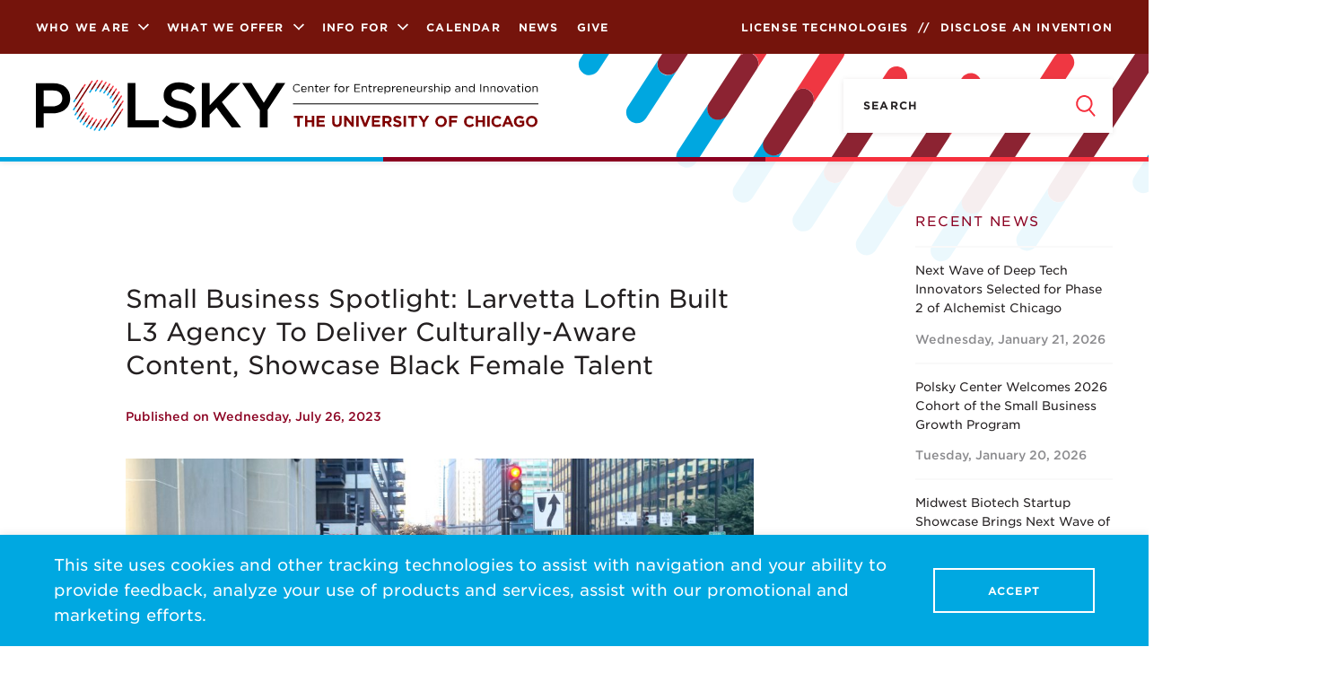

--- FILE ---
content_type: text/css; charset=UTF-8
request_url: https://polsky.uchicago.edu/wp-content/themes/polsky2017/css/print.css?ver=21.03.25
body_size: -427
content:
.f_addresses,.f_mobile,.h_menu-toggle,.h_search__toggle,.m_post-share,aside,nav{display:none!important}.h{position:absolute!important}
/*# sourceMappingURL=print.css.map */